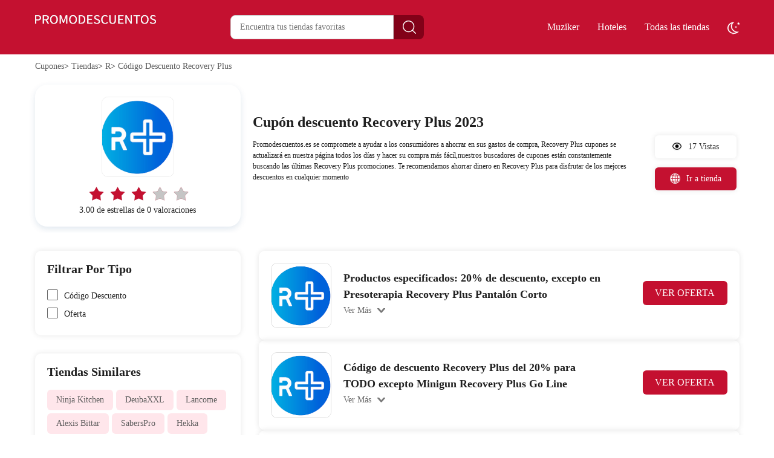

--- FILE ---
content_type: text/html; charset=utf-8
request_url: https://www.promodescuentos.es/recovery-plus/
body_size: 8086
content:
<!DOCTYPE html>
<html lang="es">
	<head>
		<meta charset="utf-8" />
		<meta http-equiv="Cache-Control" content="no-transform" />
		<meta name="applicable-device" content="pc,mobile">
		<meta http-equiv="X-UA-Compatible" content="IE=edge,chrome=1" />
		<meta name="viewport" content="initial-scale=1.0, minimum-scale=1.0, maximum-scale=1.0, user-scalable=no" />
		<title>20% de Descuento en Recovery Plus - Códigos Descuento | Promodescuentos</title>
        <meta name="description" content="Ahorra con uno de nuestros mejores Cupones Recovery Plus para este año: 20% de descuento extra en la promoción anticipada de Recovery Plus. Descubre 28 Código Promocionales Recovery Plus probados y verificados, cortesía de Promodescuentos"/>
        <meta name="robots" content="index,follow" />
        <link rel="canonical" href="https://www.promodescuentos.es/recovery-plus/" /> 
        <meta property="og:title" content="20% de Descuento en Recovery Plus - Códigos Descuento | Promodescuentos" />
        <meta property="og:site_name" content="Promodescuentos.es" />
        <meta property="og:description" content="Ahorra con uno de nuestros mejores Cupones Recovery Plus para este año: 20% de descuento extra en la promoción anticipada de Recovery Plus. Descubre 28 Código Promocionales Recovery Plus probados y verificados, cortesía de Promodescuentos" />
        <meta property="og:url" content="https://www.promodescuentos.es/recovery-plus/" />
        <meta property="og:type" content="website" />
        <script type="application/ld+json">
          {
            "@context": "https://schema.org/",
            "@type": "FAQPage",
            "mainEntity": [
                                  {
                  "@type": "Question",
                  "name": "¿Qué es un código de cupón Recovery Plus y dónde puedo encontrarlo?",
                  "acceptedAnswer": {
                    "@type": "Answer",
                    "text": "Los códigos de los cupones son alfanuméricos, lo que significa que contienen letras y números. Puedes encontrar códigos de cupón en Promodescuentos. Esté atento a los códigos a medida que vayan caducando. Una vez que hayas añadido artículos a tu cesta, dirígete a la caja. Primero tendrás que crear una cuenta o iniciar sesión. Puedes crear una cuenta con una dirección de correo electrónico o a través de tus cuentas de redes sociales. En la caja, hay un cuadro desplegable llamado &quot;Código de descuento&quot;. Introduce el código del cupón Recovery Plus y comprueba si ha funcionado. Sólo puede utilizar un código de cupón de Recovery Plus a la vez y no puede utilizar cupones para comprar cheques regalo."
                  }
                }, 
                                  {
                  "@type": "Question",
                  "name": "Los códigos de descuento Recovery Plus no funcionan. ¿Qué debo hacer?",
                  "acceptedAnswer": {
                    "@type": "Answer",
                    "text": "Error en los códigos de descuento. Averigüe por qué ocurre Si copia y pega, es probable que el código no se introduzca accidentalmente. Ya no puede utilizar este código Recovery Plus, por favor, cámbielo por otro código. Si desea utilizar los códigos de descuento de Recovery Plus, debe idear un precio que pueda utilizar. Los productos pendientes no son elegibles para esta promoción."
                  }
                }, 
                                  {
                  "@type": "Question",
                  "name": "¿Los códigos de cupón Recovery Plus tienen fecha de caducidad?",
                  "acceptedAnswer": {
                    "@type": "Answer",
                    "text": "Sí, los códigos de cupón Recovery Plus tienen fecha de caducidad. Puede comprobar la fecha de caducidad junto al código de cupón. Asegúrate de utilizar el código de cupón Recovery Plus antes de que caduque."
                  }
                }, 
                                  {
                  "@type": "Question",
                  "name": "¿El código de descuento Recovery Plus cubre todos los productos o sólo algunos?",
                  "acceptedAnswer": {
                    "@type": "Answer",
                    "text": "Recovery Plus vende productos de las mejores marcas internacionales y cada una de ellas viene con códigos de cupón de vez en cuando. Por lo tanto, puedes obtener códigos de cupón para casi todos los artículos que se venden en Recovery Plus. Algunos códigos de cupón sólo pueden ser utilizados por nuevos clientes o sólo pueden utilizarse en la categoría de productos &quot;no en oferta&quot;."
                  }
                }, 
                                  {
                  "@type": "Question",
                  "name": "Recovery Plus APP",
                  "acceptedAnswer": {
                    "@type": "Answer",
                    "text": "Descárgate la aplicación gratuita de Recovery Plus para comprar en cualquier momento y lugar. Puedes utilizarla para realizar pagos rápidos, para estar al tanto de cuándo y en qué artículos obtienes un descuento o para mantenerte informado sobre las últimas ofertas de Recovery Plus. Además, en la app encontrarás la misma gama de productos y ventajas que en el sitio web. También puedes estar al tanto de los últimos descuentos u ofertas de Recovery Plus en Facebook, Instagram, Twitter, YouTube y Pinterest. También puedes ponerte en contacto con el servicio de atención al cliente de Recovery Plus a través de Facebook o Twitter."
                  }
                }, 
                 
            ]
          }
          </script>
          <script type="application/ld+json">
{
  "@context": "http://schema.org",
  "@type": "WebPage",
   "description": "Ahorra con uno de nuestros mejores Cupones Recovery Plus para este año: 20% de descuento extra en la promoción anticipada de Recovery Plus. Descubre 28 Código Promocionales Recovery Plus probados y verificados, cortesía de Promodescuentos",
      "mainEntityOfPage": "/recovery-plus/",  
      "speakable": {
        "@type": "SpeakableSpecification",
        "xpath": [
          "/html/head/title",                              
          "/html/head/meta[@name='description']/@content"  
         ]
      }
}
</script>
<link rel="stylesheet" href="/Public/2023/css/swiper.css" type="text/css">
<link rel="stylesheet" href="/Public/2023/css/animate.min.css" type="text/css">
<link rel="stylesheet" href="/Public/2023/css/style.css" type="text/css">

</head>

<body>
<div class="header">
	<div class="headerbox">
		<div class="logo"><a href="/"><img src="/Public/2023/images/logo.svg"/></a></div>
		<a href="javascript:void(0);" class="navigate"></a>
		<a href="javascript:void(0);" class="searchbtn"></a>
		<div class="search">
			<input type="text" name="" url="/ajax/search" id="keyword" value="" placeholder="Encuentra tus tiendas favoritas" />
			<button type="submit" class="button1"></button>
		</div>
		<div class="yzqh"></div>
		<div class="nav">
			<h3><span></span>Inicio</h3>
			<ul>
				<li>
				<a href="https://www.promodescuentos.es/muziker-com/">Muziker</a>
				</li>
				<li>
				<a href="https://www.promodescuentos.es/agoda/">Hoteles</a>
				</li>
				<li>
				<a href="https://www.promodescuentos.es/shops">Todas las tiendas</a>
				</li>
			</ul>
		</div>
	</div>
</div>

<div class="coupons">
	<div class="Bread">
		<p>
			<a href="/">Cupones</a><span>&gt;</span>
			<a href="/shops/">Tiendas</a><span>&gt;</span>
			<a href="/shops/#R">R</a><span>&gt;</span>

			      
      <a href="/recovery-plus/">Código Descuento Recovery Plus</a>
      		</p>
	</div>
	<div class="lovis">
		<div class="lovis_left">
												<img src="/uploads/stores/2023/03/s_640030940bab9.png" alt="Recovery Plus">
								 			
			<div id="starRating">
			    <p class="photo">
			        <span><i  style="z-index:1;"  class="high"></i><i class="nohigh"></i></span>
			        <span><i  style="z-index:1;"  class="high"></i><i class="nohigh"></i></span>
			        <span><i  style="z-index:1;"  class="high"></i><i class="nohigh"></i></span>
			        <span><i  class="high"></i><i class="nohigh"></i></span>
			        <span><i  class="high"></i><i class="nohigh"></i></span>
			    </p>
			</div>
			<p>3.00 de estrellas de 0 valoraciones</p>
		</div>
		<div class="lovis_right">
			<div class="lovis_text">
				<h1>Cupón descuento Recovery Plus 2023</h1>
				<div class="lovisbox" id="style-1">
					<p>   Promodescuentos.es se compromete a ayudar a los consumidores a ahorrar en sus gastos de compra, Recovery Plus cupones se actualizará en nuestra página todos los días y hacer su compra más fácil,nuestros buscadores de cupones están constantemente buscando las últimas Recovery Plus promociones. Te recomendamos ahorrar dinero en Recovery Plus para disfrutar de los mejores descuentos en cualquier momento</p>
				</div>
			</div>
			<div class="btnbox">
				<ul>
					<li><a href="" class="btn1"><img src="/Public/2023/images/a6.png"/>17 Vistas</a></li>
					<li><a href="/gotobrand/1331" class="btn2"><img src="/Public/2023/images/a7.png"/>Ir a tienda</a></li>
				</ul>
			</div>
		</div>
	</div>
	<div class="Filter">
		<div class="Filter_left">
			<div class="Sale">
				<em>Filtrar Por Tipo</em>
				<ul>
					<li><label class="my_protocol"><input type="checkbox" name="checkbox" z="zc" class="input_agreement_protocol radio_list"/><span></span></label>Código Descuento</li>
					<li><label class="my_protocol"><input type="checkbox" name="checkbox" z="zauto" class="input_agreement_protocol radio_list2"/><span></span></label>Oferta</li>
				</ul>
			</div>
			<div class="Related">
			<em>Tiendas Similares</em>
				<div class="Related_box">
					<ul>
						
													    							    
    <li><a href="/ninja-kitchen/">Ninja Kitchen</a></li><li><a href="/deubaxxl/">DeubaXXL</a></li><li><a href="/lancome/">Lancome</a></li><li><a href="/alexis-bittar/">Alexis Bittar</a></li><li><a href="/saberspro/">SabersPro</a></li><li><a href="/hekka/">Hekka</a></li><li><a href="/uniwigs/">uniwigs</a></li><li><a href="/p55-art/">P55 Art</a></li><li><a href="/xtrem/">Xtrem</a></li><li><a href="/na-kd/">NA-KD</a></li><li><a href="/turbofans/">Turbofans</a></li><li><a href="/waynabox/">Waynabox</a></li><li><a href="/garden-of-life/">Garden of Life</a></li><li><a href="/driveboo/">Driveboo</a></li><li><a href="/the-beemine-lab/">The Beemine Lab</a></li><li><a href="/avg/">AVG</a></li><li><a href="/tenways/">Tenways</a></li><li><a href="/joujoubotanicals/">Joujoubotanicals</a></li><li><a href="/skechers/">Skechers</a></li>													</ul>
				</div>
			</div>
			<div class="Related">
					<em>Tiendas Conocidas</em>
				<div class="Related_box">
					<ul>
						
    <li><a href="/agoda/">Agoda</a></li><li><a href="/dieta-exante/">Dieta Exante</a></li><li><a href="/parfumdreams/">Parfumdreams</a></li><li><a href="/nokia/">NOKIA</a></li><li><a href="/eyeglasses/">Eyeglasses</a></li><li><a href="/currentbody/">Currentbody</a></li><li><a href="/movavi/">Movavi</a></li><li><a href="/lookfantastic/">Lookfantastic</a></li><li><a href="/the-protein-works/">The Protein Works</a></li><li><a href="/neumaticos/">Neumaticos</a></li><li><a href="/shopty/">Shopty</a></li><li><a href="/lentiamo/">Lentiamo</a></li><li><a href="/conforama/">Conforama</a></li><li><a href="/hivital/">HIVITAL</a></li><li><a href="/dealextreme/">Dealextreme</a></li>					</ul>
				</div>
			</div>
			
		</div>
		<div class="Filter_right">
			<ul>
				<li>
					
										<div class="plke  zauto">
													<div class="plke_left"><a href="/gotobrand/1331">
							<img src="/uploads/stores/2023/03/s_640030940bab9.png" alt="Recovery Plus"/>
						</a></div>
													<div class="plke_right">
								<h3>Productos especificados: 20% de descuento, excepto en Presoterapia Recovery Plus Pantalón Corto</h3>
															<a rel="nofollow"  target="_blank" z="b8399" class="btn3 showLink2 zb8399" href="javascript:;" zurl="/gotodeal/b8399" ztext="Productos especificados: 20% de descuento, excepto en Presoterapia Recovery Plus Pantalón Corto" zhref="/recovery-plus?id=8399">VER OFERTA</a>							<span class="term">Ver Más</span>
							<div class="sub">

								<p>Productos especificados: 20% de descuento, excepto en Presoterapia Recovery Plus Pantalón Corto, Ahora utiliza el código promocional Recovery Plus y la venta</p>
								<em>Expira: Pronto</em>
							</div>
							
						</div>
					</div>					<div class="plke  zauto">
													<div class="plke_left"><a href="/gotobrand/1331">
							<img src="/uploads/stores/2023/03/s_640030940bab9.png" alt="Recovery Plus"/>
						</a></div>
													<div class="plke_right">
								<h3>Código de descuento Recovery Plus del 20% para TODO excepto Minigun Recovery Plus Go Line</h3>
															<a rel="nofollow"  target="_blank" z="b8398" class="btn3 showLink2 zb8398" href="javascript:;" zurl="/gotodeal/b8398" ztext="Código de descuento Recovery Plus del 20% para TODO excepto Minigun Recovery Plus Go Line" zhref="/recovery-plus?id=8398">VER OFERTA</a>							<span class="term">Ver Más</span>
							<div class="sub">

								<p>Código de descuento Recovery Plus del 20% para TODO excepto Minigun Recovery Plus Go Line, por tiempo limitado, y sólo si eres nuevo cliente</p>
								<em>Expira: Pronto</em>
							</div>
							
						</div>
					</div>					<div class="plke  zauto">
													<div class="plke_left"><a href="/gotobrand/1331">
							<img src="/uploads/stores/2023/03/s_640030940bab9.png" alt="Recovery Plus"/>
						</a></div>
													<div class="plke_right">
								<h3>Hasta 48% de descuento en Presoterapia Recovery Plus Pantalón ✔</h3>
															<a rel="nofollow"  target="_blank" z="b8397" class="btn3 showLink2 zb8397" href="javascript:;" zurl="/gotodeal/b8397" ztext="Hasta 48% de descuento en Presoterapia Recovery Plus Pantalón ✔" zhref="/recovery-plus?id=8397">VER OFERTA</a>							<span class="term">Ver Más</span>
							<div class="sub">

								<p>Hasta 48% de descuento en Presoterapia Recovery Plus Pantalón ✔, Utiliza el descuento Recovery Plus en la página de pago para comprar más a precios más bajos</p>
								<em>Expira: Pronto</em>
							</div>
							
						</div>
					</div>					<div class="plke  zauto">
													<div class="plke_left"><a href="/gotobrand/1331">
							<img src="/uploads/stores/2023/03/s_640030940bab9.png" alt="Recovery Plus"/>
						</a></div>
													<div class="plke_right">
								<h3>Encuentra Hasta 32% De Descuento En Pack Botas Presoterapia Recovery Plus RP 6.0 En Recovery Plus</h3>
															<a rel="nofollow"  target="_blank" z="b8396" class="btn3 showLink2 zb8396" href="javascript:;" zurl="/gotodeal/b8396" ztext="Encuentra Hasta 32% De Descuento En Pack Botas Presoterapia Recovery Plus RP 6.0 En Recovery Plus" zhref="/recovery-plus?id=8396">VER OFERTA</a>							<span class="term">Ver Más</span>
							<div class="sub">

								<p>ofertas en curso en Recovery Plus, sin necesidad de cupón</p>
								<em>Expira: Pronto</em>
							</div>
							
						</div>
					</div>					<div class="plke  zauto">
													<div class="plke_left"><a href="/gotobrand/1331">
							<img src="/uploads/stores/2023/03/s_640030940bab9.png" alt="Recovery Plus"/>
						</a></div>
													<div class="plke_right">
								<h3>10% De Descuento En Pack Pantalón Presoterapia Recovery Plus RP 6.0 ✔</h3>
															<a rel="nofollow"  target="_blank" z="b8395" class="btn3 showLink2 zb8395" href="javascript:;" zurl="/gotodeal/b8395" ztext="10% De Descuento En Pack Pantalón Presoterapia Recovery Plus RP 6.0 ✔" zhref="/recovery-plus?id=8395">VER OFERTA</a>							<span class="term">Ver Más</span>
							<div class="sub">

								<p>Los descuentos de Recovery Plus están en marcha, utiliza los últimos códigos de descuento para disfrutar de una experiencia de compra diferente. ¡Aprovecha esta oportunidad!</p>
								<em>Expira: Pronto</em>
							</div>
							
						</div>
					</div>					<div class="plke  zauto">
													<div class="plke_left"><a href="/gotobrand/1331">
							<img src="/uploads/stores/2023/03/s_640030940bab9.png" alt="Recovery Plus"/>
						</a></div>
													<div class="plke_right">
								<h3>Recomendación: 37% con este código de cupón</h3>
															<a rel="nofollow"  target="_blank" z="b8394" class="btn3 showLink2 zb8394" href="javascript:;" zurl="/gotodeal/b8394" ztext="Recomendación: 37% con este código de cupón" zhref="/recovery-plus?id=8394">VER OFERTA</a>							<span class="term">Ver Más</span>
							<div class="sub">

								<p>ofertas en curso en Recovery Plus, sin necesidad de cupón</p>
								<em>Expira: Pronto</em>
							</div>
							
						</div>
					</div>					<div class="plke  zauto">
													<div class="plke_left"><a href="/gotobrand/1331">
							<img src="/uploads/stores/2023/03/s_640030940bab9.png" alt="Recovery Plus"/>
						</a></div>
													<div class="plke_right">
								<h3>Recovery Plus: 48% de descuento en Bundle Go Line</h3>
															<a rel="nofollow"  target="_blank" z="b8393" class="btn3 showLink2 zb8393" href="javascript:;" zurl="/gotodeal/b8393" ztext="Recovery Plus: 48% de descuento en Bundle Go Line" zhref="/recovery-plus?id=8393">VER OFERTA</a>							<span class="term">Ver Más</span>
							<div class="sub">

								<p>Las mejores ofertas de hoy en Recovery Plus: Recovery Plus: 48% de descuento en Bundle Go Line</p>
								<em>Expira: Pronto</em>
							</div>
							
						</div>
					</div>					<div class="plke  zauto">
													<div class="plke_left"><a href="/gotobrand/1331">
							<img src="/uploads/stores/2023/03/s_640030940bab9.png" alt="Recovery Plus"/>
						</a></div>
													<div class="plke_right">
								<h3>Oferta en Presoterapia Recovery Plus Mangas Brazos (Par): Ahorre hasta 18% en Recovery Plus</h3>
															<a rel="nofollow"  target="_blank" z="b8392" class="btn3 showLink2 zb8392" href="javascript:;" zurl="/gotodeal/b8392" ztext="Oferta en Presoterapia Recovery Plus Mangas Brazos (Par): Ahorre hasta 18% en Recovery Plus" zhref="/recovery-plus?id=8392">VER OFERTA</a>							<span class="term">Ver Más</span>
							<div class="sub">

								<p>Oferta en Presoterapia Recovery Plus Mangas Brazos (Par): Ahorre hasta 18% en Recovery Plus, haz clic y ahorra dinero con el cupón Recovery Plus</p>
								<em>Expira: Pronto</em>
							</div>
							
						</div>
					</div>					<div class="plke  zauto">
													<div class="plke_left"><a href="/gotobrand/1331">
							<img src="/uploads/stores/2023/03/s_640030940bab9.png" alt="Recovery Plus"/>
						</a></div>
													<div class="plke_right">
								<h3>Encuentra Hasta 50% De Descuento En Roller Recovery Plus Go Line En Recovery Plus</h3>
															<a rel="nofollow"  target="_blank" z="b8391" class="btn3 showLink2 zb8391" href="javascript:;" zurl="/gotodeal/b8391" ztext="Encuentra Hasta 50% De Descuento En Roller Recovery Plus Go Line En Recovery Plus" zhref="/recovery-plus?id=8391">VER OFERTA</a>							<span class="term">Ver Más</span>
							<div class="sub">

								<p>Encuentra Hasta 50% De Descuento En Roller Recovery Plus Go Line En Recovery Plus, únete ahora para obtener grandes descuentos. No puede utilizarse junto con otros cupones de Recovery Plus</p>
								<em>Expira: Pronto</em>
							</div>
							
						</div>
					</div>					<div class="plke  zauto">
													<div class="plke_left"><a href="/gotobrand/1331">
							<img src="/uploads/stores/2023/03/s_640030940bab9.png" alt="Recovery Plus"/>
						</a></div>
													<div class="plke_right">
								<h3>7% de descuento en Presoterapia Recovery Plus Faja Abdominal en tu pedido</h3>
															<a rel="nofollow"  target="_blank" z="b8390" class="btn3 showLink2 zb8390" href="javascript:;" zurl="/gotodeal/b8390" ztext="7% de descuento en Presoterapia Recovery Plus Faja Abdominal en tu pedido" zhref="/recovery-plus?id=8390">VER OFERTA</a>							<span class="term">Ver Más</span>
							<div class="sub">

								<p>Este descuento no se puede acumular con otros descuentos en la cesta de la compra durante el mismo período</p>
								<em>Expira: Pronto</em>
							</div>
							
						</div>
					</div>					<div class="plke  zauto">
													<div class="plke_left"><a href="/gotobrand/1331">
							<img src="/uploads/stores/2023/03/s_640030940bab9.png" alt="Recovery Plus"/>
						</a></div>
													<div class="plke_right">
								<h3>Sólo hoy: hasta 41% de descuento en Botas Presoterapia Recovery Plus</h3>
															<a rel="nofollow"  target="_blank" z="b8389" class="btn3 showLink2 zb8389" href="javascript:;" zurl="/gotodeal/b8389" ztext="Sólo hoy: hasta 41% de descuento en Botas Presoterapia Recovery Plus" zhref="/recovery-plus?id=8389">VER OFERTA</a>							<span class="term">Ver Más</span>
							<div class="sub">

								<p>Echa un vistazo a Recovery Plus ahora y pide tus favoritos. No es necesario ningún código promocional Recovery Plus. Date prisa y haz tu pedido ahora</p>
								<em>Expira: Pronto</em>
							</div>
							
						</div>
					</div>					<div class="plke  zauto">
													<div class="plke_left"><a href="/gotobrand/1331">
							<img src="/uploads/stores/2023/03/s_640030940bab9.png" alt="Recovery Plus"/>
						</a></div>
													<div class="plke_right">
								<h3>Hasta 18% de descuento en Pistola Masaje Recovery Plus PRO G1</h3>
															<a rel="nofollow"  target="_blank" z="b8388" class="btn3 showLink2 zb8388" href="javascript:;" zurl="/gotodeal/b8388" ztext="Hasta 18% de descuento en Pistola Masaje Recovery Plus PRO G1" zhref="/recovery-plus?id=8388">VER OFERTA</a>							<span class="term">Ver Más</span>
							<div class="sub">

								<p>Hasta 18% de descuento en Pistola Masaje Recovery Plus PRO G1, únete ahora para obtener grandes descuentos. No puede utilizarse junto con otros cupones de Recovery Plus</p>
								<em>Expira: Pronto</em>
							</div>
							
						</div>
					</div>
										<div class="plke  zauto">
													<div class="plke_left"><a href="/gotobrand/1331">
							<img src="/uploads/stores/2023/03/s_640030940bab9.png" alt="Recovery Plus"/>
						</a></div>
													<div class="plke_right">
								<h3>16€ de Descuento al gastar más de 100€ en Recovery Plus</h3>
															<a rel="nofollow"  target="_blank" z="c6386" class="btn3 showLink2 zc6386" href="javascript:;" zurl="/gotodeal/c6386" ztext="16€ de Descuento al gastar más de 100€ en Recovery Plus" zhref="/recovery-plus?id=6386">VER OFERTA</a>							<span class="term">Ver Más</span>
							<div class="sub">

								<p>Siempre hay algo interesante en oferta en Recovery Plus</p>
								<em>Expira: Pronto</em>
							</div>
							
						</div>
					</div>					<div class="plke  zauto">
													<div class="plke_left"><a href="/gotobrand/1331">
							<img src="/uploads/stores/2023/03/s_640030940bab9.png" alt="Recovery Plus"/>
						</a></div>
													<div class="plke_right">
								<h3>Ahorra hasta 16€ en artículos de moda</h3>
															<a rel="nofollow"  target="_blank" z="c6385" class="btn3 showLink2 zc6385" href="javascript:;" zurl="/gotodeal/c6385" ztext="Ahorra hasta 16€ en artículos de moda" zhref="/recovery-plus?id=6385">VER OFERTA</a>							<span class="term">Ver Más</span>
							<div class="sub">

								<p>Ahorra hasta 16€ en artículos de moda, Consulta los artículos recomendados a precios reducidos</p>
								<em>Expira: Pronto</em>
							</div>
							
						</div>
					</div>					<div class="plke  zauto">
													<div class="plke_left"><a href="/gotobrand/1331">
							<img src="/uploads/stores/2023/03/s_640030940bab9.png" alt="Recovery Plus"/>
						</a></div>
													<div class="plke_right">
								<h3>Suscríbete al boletín de noticias y disfruta de un 5% de descuento</h3>
															<a rel="nofollow"  target="_blank" z="c6384" class="btn3 showLink2 zc6384" href="javascript:;" zurl="/gotodeal/c6384" ztext="Suscríbete al boletín de noticias y disfruta de un 5% de descuento" zhref="/recovery-plus?id=6384">VER OFERTA</a>							<span class="term">Ver Más</span>
							<div class="sub">

								<p>Suscríbete al boletín de noticias y disfruta de un 5% de descuento, No pierdas tiempo y consigue el artículo que te gusta</p>
								<em>Expira: Pronto</em>
							</div>
							
						</div>
					</div>					<div class="plke  zauto">
													<div class="plke_left"><a href="/gotobrand/1331">
							<img src="/uploads/stores/2023/03/s_640030940bab9.png" alt="Recovery Plus"/>
						</a></div>
													<div class="plke_right">
								<h3>Tarjeta regalo de 32€</h3>
															<a rel="nofollow"  target="_blank" z="c6383" class="btn3 showLink2 zc6383" href="javascript:;" zurl="/gotodeal/c6383" ztext="Tarjeta regalo de 32€" zhref="/recovery-plus?id=6383">VER OFERTA</a>							<span class="term">Ver Más</span>
							<div class="sub">

								<p>Tarjeta regalo de Recovery Plus para 32€, Uno de los mejores descuentos de Recovery Plus en la actualidad</p>
								<em>Expira: Pronto</em>
							</div>
							
						</div>
					</div>					<div class="plke  zauto">
													<div class="plke_left"><a href="/gotobrand/1331">
							<img src="/uploads/stores/2023/03/s_640030940bab9.png" alt="Recovery Plus"/>
						</a></div>
													<div class="plke_right">
								<h3>32% extra en tu próximo pedido</h3>
															<a rel="nofollow"  target="_blank" z="c6382" class="btn3 showLink2 zc6382" href="javascript:;" zurl="/gotodeal/c6382" ztext="32% extra en tu próximo pedido" zhref="/recovery-plus?id=6382">VER OFERTA</a>							<span class="term">Ver Más</span>
							<div class="sub">

								<p>32% extra en tu próximo pedido, gran ahorro de dinero para Recovery Plus</p>
								<em>Expira: Pronto</em>
							</div>
							
						</div>
					</div>					<div class="plke  zauto">
													<div class="plke_left"><a href="/gotobrand/1331">
							<img src="/uploads/stores/2023/03/s_640030940bab9.png" alt="Recovery Plus"/>
						</a></div>
													<div class="plke_right">
								<h3>Venta caliente con 16€ de descuento</h3>
															<a rel="nofollow"  target="_blank" z="c6381" class="btn3 showLink2 zc6381" href="javascript:;" zurl="/gotodeal/c6381" ztext="Venta caliente con 16€ de descuento" zhref="/recovery-plus?id=6381">VER OFERTA</a>							<span class="term">Ver Más</span>
							<div class="sub">

								<p>Descuento Black Friday para Recovery Plus: Venta caliente con 16€ de descuento</p>
								<em>Expira: Pronto</em>
							</div>
							
						</div>
					</div>					<div class="plke  zauto">
													<div class="plke_left"><a href="/gotobrand/1331">
							<img src="/uploads/stores/2023/03/s_640030940bab9.png" alt="Recovery Plus"/>
						</a></div>
													<div class="plke_right">
								<h3>Consigue regalos de Recovery Plus sólo por 16€</h3>
															<a rel="nofollow"  target="_blank" z="c6380" class="btn3 showLink2 zc6380" href="javascript:;" zurl="/gotodeal/c6380" ztext="Consigue regalos de Recovery Plus sólo por 16€" zhref="/recovery-plus?id=6380">VER OFERTA</a>							<span class="term">Ver Más</span>
							<div class="sub">

								<p>Regalos de Navidad de 16€ en España, este es un descuento dedicado para Recovery Plus</p>
								<em>Expira: Pronto</em>
							</div>
							
						</div>
					</div>					<div class="plke  zauto">
													<div class="plke_left"><a href="/gotobrand/1331">
							<img src="/uploads/stores/2023/03/s_640030940bab9.png" alt="Recovery Plus"/>
						</a></div>
													<div class="plke_right">
								<h3>Consigue regalos gratis + 16% de descuento</h3>
															<a rel="nofollow"  target="_blank" z="c6379" class="btn3 showLink2 zc6379" href="javascript:;" zurl="/gotodeal/c6379" ztext="Consigue regalos gratis + 16% de descuento" zhref="/recovery-plus?id=6379">VER OFERTA</a>							<span class="term">Ver Más</span>
							<div class="sub">

								<p>¡Consigue regalos gratis + 16% de descuento, Recovery Plus también ofrece grandes ofertas y cupones! Echa un vistazo hoy</p>
								<em>Expira: Pronto</em>
							</div>
							
						</div>
					</div>					<div class="plke  zauto">
													<div class="plke_left"><a href="/gotobrand/1331">
							<img src="/uploads/stores/2023/03/s_640030940bab9.png" alt="Recovery Plus"/>
						</a></div>
													<div class="plke_right">
								<h3>10% de descuento para estudiantes en el pedido de España</h3>
															<a rel="nofollow"  target="_blank" z="c6378" class="btn3 showLink2 zc6378" href="javascript:;" zurl="/gotodeal/c6378" ztext="10% de descuento para estudiantes en el pedido de España" zhref="/recovery-plus?id=6378">VER OFERTA</a>							<span class="term">Ver Más</span>
							<div class="sub">

								<p>Recovery Plus 10% de descuento sólo para estudiantes, esta es la última oferta para Recovery Plus</p>
								<em>Expira: Pronto</em>
							</div>
							
						</div>
					</div>					<div class="plke  zauto">
													<div class="plke_left"><a href="/gotobrand/1331">
							<img src="/uploads/stores/2023/03/s_640030940bab9.png" alt="Recovery Plus"/>
						</a></div>
													<div class="plke_right">
								<h3>Última oportunidad para el pedido de España</h3>
															<a rel="nofollow"  target="_blank" z="c6377" class="btn3 showLink2 zc6377" href="javascript:;" zurl="/gotodeal/c6377" ztext="Última oportunidad para el pedido de España" zhref="/recovery-plus?id=6377">VER OFERTA</a>							<span class="term">Ver Más</span>
							<div class="sub">

								<p>Última oportunidad para el pedido de España, Ahora temporalmente gran descuento en varios artículos</p>
								<em>Expira: Pronto</em>
							</div>
							
						</div>
					</div>					<div class="plke  zauto">
													<div class="plke_left"><a href="/gotobrand/1331">
							<img src="/uploads/stores/2023/03/s_640030940bab9.png" alt="Recovery Plus"/>
						</a></div>
													<div class="plke_right">
								<h3>Hasta 32% de descuento en Hot Sale en Recovery Plus</h3>
															<a rel="nofollow"  target="_blank" z="c6376" class="btn3 showLink2 zc6376" href="javascript:;" zurl="/gotodeal/c6376" ztext="Hasta 32% de descuento en Hot Sale en Recovery Plus" zhref="/recovery-plus?id=6376">VER OFERTA</a>							<span class="term">Ver Más</span>
							<div class="sub">

								<p>Hot sale disponible en Recovery Plus, haz clic y ahorra dinero con el cupón Recovery Plus</p>
								<em>Expira: Pronto</em>
							</div>
							
						</div>
					</div>					<div class="plke  zauto">
													<div class="plke_left"><a href="/gotobrand/1331">
							<img src="/uploads/stores/2023/03/s_640030940bab9.png" alt="Recovery Plus"/>
						</a></div>
													<div class="plke_right">
								<h3>32% de descuento para compras online y en tienda</h3>
															<a rel="nofollow"  target="_blank" z="c6375" class="btn3 showLink2 zc6375" href="javascript:;" zurl="/gotodeal/c6375" ztext="32% de descuento para compras online y en tienda" zhref="/recovery-plus?id=6375">VER OFERTA</a>							<span class="term">Ver Más</span>
							<div class="sub">

								<p>El mejor descuento de hoy para Recovery Plus</p>
								<em>Expira: Pronto</em>
							</div>
							
						</div>
					</div>					<div class="plke  zauto">
													<div class="plke_left"><a href="/gotobrand/1331">
							<img src="/uploads/stores/2023/03/s_640030940bab9.png" alt="Recovery Plus"/>
						</a></div>
													<div class="plke_right">
								<h3>Crédito de 20 euros si recomienda a un amigo</h3>
															<a rel="nofollow"  target="_blank" z="c6374" class="btn3 showLink2 zc6374" href="javascript:;" zurl="/gotodeal/c6374" ztext="Crédito de 20 euros si recomienda a un amigo" zhref="/recovery-plus?id=6374">VER OFERTA</a>							<span class="term">Ver Más</span>
							<div class="sub">

								<p>Este descuento no se puede acumular con otros descuentos en la cesta de la compra durante el mismo período</p>
								<em>Expira: Pronto</em>
							</div>
							
						</div>
					</div>					<div class="plke  zauto">
													<div class="plke_left"><a href="/gotobrand/1331">
							<img src="/uploads/stores/2023/03/s_640030940bab9.png" alt="Recovery Plus"/>
						</a></div>
													<div class="plke_right">
								<h3>Gasta 100€ y consigue 16% de descuento en Recovery Plus</h3>
															<a rel="nofollow"  target="_blank" z="c6373" class="btn3 showLink2 zc6373" href="javascript:;" zurl="/gotodeal/c6373" ztext="Gasta 100€ y consigue 16% de descuento en Recovery Plus" zhref="/recovery-plus?id=6373">VER OFERTA</a>							<span class="term">Ver Más</span>
							<div class="sub">

								<p>Consigue 16% de descuento si compras 100€ o más, sólo disponible para clientes de España</p>
								<em>Expira: Pronto</em>
							</div>
							
						</div>
					</div>					<div class="plke  zauto">
													<div class="plke_left"><a href="/gotobrand/1331">
							<img src="/uploads/stores/2023/03/s_640030940bab9.png" alt="Recovery Plus"/>
						</a></div>
													<div class="plke_right">
								<h3>16% Descuento en oferta especial</h3>
															<a rel="nofollow"  target="_blank" z="c6372" class="btn3 showLink2 zc6372" href="javascript:;" zurl="/gotodeal/c6372" ztext="16% Descuento en oferta especial" zhref="/recovery-plus?id=6372">VER OFERTA</a>							<span class="term">Ver Más</span>
							<div class="sub">

								<p>16% de descuento por cada pedido de España para su compra - Sólo en España</p>
								<em>Expira: Pronto</em>
							</div>
							
						</div>
					</div>
					
					

				</li>
				
				
				
				
				<li>
					<div class="Popular">
						<div class="Popular_title">
							<h2>Código Promo Recovery Plus Y Ofertas Para Más Marcas</h2>
						</div>
						<div class="Popular_box">
							<div class="Popular_top">
								<span>Descripción de los Descuentos</span>
								<span>Marca</span>
								<span>Probado el</span>
								
							</div>
							<div class="Popular_bottom">
								<ul>
									<li>
										<span class="overflow">Aprovecha 23% de descuento en Recovery Plus</span>
										<span class="overflow">  Recovery Plus 										 </span>
										<span>18th Jan 2026</span>
									</li><li>
										<span class="overflow">Nuevos productos a partir de 8€</span>
										<span class="overflow">  Recovery Plus 										 </span>
										<span>18th Jan 2026</span>
									</li><li>
										<span class="overflow">Hasta 25% de descuento en Hot Sale en Recovery Plus</span>
										<span class="overflow">  Recovery Plus 										 </span>
										<span>18th Jan 2026</span>
									</li><li>
										<span class="overflow">Nuevos cupones de descuento en Recovery Plus</span>
										<span class="overflow">  Recovery Plus 										 </span>
										<span>18th Jan 2026</span>
									</li><li>
										<span class="overflow">Outlet con hasta 15% de descuento</span>
										<span class="overflow">  Recovery Plus 										 </span>
										<span>18th Jan 2026</span>
									</li><li>
										<span class="overflow">9€ de Descuento al gastar más de 100€ en Recovery Plus</span>
										<span class="overflow">  Recovery Plus 										 </span>
										<span>18th Jan 2026</span>
									</li><li>
										<span class="overflow">24% de descuento para compras online y en tienda</span>
										<span class="overflow">  Recovery Plus 										 </span>
										<span>18th Jan 2026</span>
									</li><li>
										<span class="overflow">Consigue regalos gratis + 11% de descuento</span>
										<span class="overflow">  Recovery Plus 										 </span>
										<span>18th Jan 2026</span>
									</li><li>
										<span class="overflow">Benefíciese de un 5% de descuento para estudiantes</span>
										<span class="overflow">  Recovery Plus 										 </span>
										<span>18th Jan 2026</span>
									</li><li>
										<span class="overflow">Rebajas - hasta 55% de descuento en Camiseta técnica R+ en Recovery Plus</span>
										<span class="overflow">  Recovery Plus 										 </span>
										<span>18th Jan 2026</span>
									</li><li>
										<span class="overflow">Ahorra hasta un 58% de descuento cada semana excepto Bundle Full Compression Pants</span>
										<span class="overflow">  Recovery Plus 										 </span>
										<span>18th Jan 2026</span>
									</li><li>
										<span class="overflow">Código promocional del 10% para Bundle Relax Pants en Recovery Plus</span>
										<span class="overflow">  Recovery Plus 										 </span>
										<span>18th Jan 2026</span>
									</li><li>
										<span class="overflow">#
Camiseta Trail R+: 14% de descuento ✔</span>
										<span class="overflow">  Recovery Plus 										 </span>
										<span>18th Jan 2026</span>
									</li><li>
										<span class="overflow">#
Oferta: 19% de descuento en Malliot ciclismo R+</span>
										<span class="overflow">  Recovery Plus 										 </span>
										<span>18th Jan 2026</span>
									</li><li>
										<span class="overflow">Camiseta Running R+ tirantes hasta 23% de descuento en OFERTAS</span>
										<span class="overflow">  Recovery Plus 										 </span>
										<span>18th Jan 2026</span>
									</li><li>
										<span class="overflow">Descuento de 7% en Bundle Sport Pants</span>
										<span class="overflow">  Recovery Plus 										 </span>
										<span>18th Jan 2026</span>
									</li><li>
										<span class="overflow">Más 13% en Camiseta Algodón R+ ✔</span>
										<span class="overflow">  Recovery Plus 										 </span>
										<span>18th Jan 2026</span>
									</li><li>
										<span class="overflow">Hasta 69% de ahorro en Bundle Full Recovery Boots</span>
										<span class="overflow">  Recovery Plus 										 </span>
										<span>18th Jan 2026</span>
									</li><li>
										<span class="overflow">Código de descuento 24% en Cargador presoterapia Recovery Plus RP 6.0</span>
										<span class="overflow">  Recovery Plus 										 </span>
										<span>18th Jan 2026</span>
									</li><li>
										<span class="overflow">Hasta 28% de descuento en Culotte ciclismo R+</span>
										<span class="overflow">  Recovery Plus 										 </span>
										<span>18th Jan 2026</span>
									</li><li>
										<span class="overflow">#
Bundle Sport Boots: 9% de descuento ✔</span>
										<span class="overflow">  Recovery Plus 										 </span>
										<span>18th Jan 2026</span>
									</li><li>
										<span class="overflow">41% de descuento en Bundle Full Recovery Pants</span>
										<span class="overflow">  Recovery Plus 										 </span>
										<span>18th Jan 2026</span>
									</li><li>
										<span class="overflow">Nueva oferta en Recovery Plus: hasta 36% de descuento en Bundle Relax Boots en rebajas</span>
										<span class="overflow">  Recovery Plus 										 </span>
										<span>18th Jan 2026</span>
									</li><li>
										<span class="overflow">14% de descuento en mucho (excepto Bundle Full Compression Boots)</span>
										<span class="overflow">  Recovery Plus 										 </span>
										<span>18th Jan 2026</span>
									</li><li>
										<span class="overflow">Encuentra Hasta 46% De Descuento En Pantalon Trail R+ En Recovery Plus</span>
										<span class="overflow">  Recovery Plus 										 </span>
										<span>18th Jan 2026</span>
									</li><li>
										<span class="overflow">31% en Malla Corta XTREM R+ incl. artículos rebajados</span>
										<span class="overflow">  Recovery Plus 										 </span>
										<span>18th Jan 2026</span>
									</li><li>
										<span class="overflow">Compre Calcetín deportivo R+ Tecnic, ahorre 36% ✔</span>
										<span class="overflow">  Recovery Plus 										 </span>
										<span>18th Jan 2026</span>
									</li>								</ul>
							</div>
						</div>
					</div>
				</li>
			</ul>
		</div>
	</div>
	<div class="Royal">
		<div class="Royal_title">
			<h2>Preguntas Frecuentes Para Recovery Plus</h2>
		</div>
				<div class="Royalbox">
			<h3>¿Qué es un código de cupón Recovery Plus y dónde puedo encontrarlo?</h3>
			<div class="royal_text">
				<p>Los códigos de los cupones son alfanuméricos, lo que significa que contienen letras y números. Puedes encontrar códigos de cupón en Promodescuentos. Esté atento a los códigos a medida que vayan caducando. Una vez que hayas añadido artículos a tu cesta, dirígete a la caja. Primero tendrás que crear una cuenta o iniciar sesión. Puedes crear una cuenta con una dirección de correo electrónico o a través de tus cuentas de redes sociales. En la caja, hay un cuadro desplegable llamado &quot;Código de descuento&quot;. Introduce el código del cupón Recovery Plus y comprueba si ha funcionado. Sólo puede utilizar un código de cupón de Recovery Plus a la vez y no puede utilizar cupones para comprar cheques regalo.</p>
			</div>
		</div>
				<div class="Royalbox">
			<h3>Los códigos de descuento Recovery Plus no funcionan. ¿Qué debo hacer?</h3>
			<div class="royal_text">
				<p>Error en los códigos de descuento. Averigüe por qué ocurre Si copia y pega, es probable que el código no se introduzca accidentalmente. Ya no puede utilizar este código Recovery Plus, por favor, cámbielo por otro código. Si desea utilizar los códigos de descuento de Recovery Plus, debe idear un precio que pueda utilizar. Los productos pendientes no son elegibles para esta promoción.</p>
			</div>
		</div>
				<div class="Royalbox">
			<h3>¿Los códigos de cupón Recovery Plus tienen fecha de caducidad?</h3>
			<div class="royal_text">
				<p>Sí, los códigos de cupón Recovery Plus tienen fecha de caducidad. Puede comprobar la fecha de caducidad junto al código de cupón. Asegúrate de utilizar el código de cupón Recovery Plus antes de que caduque.</p>
			</div>
		</div>
				<div class="Royalbox">
			<h3>¿El código de descuento Recovery Plus cubre todos los productos o sólo algunos?</h3>
			<div class="royal_text">
				<p>Recovery Plus vende productos de las mejores marcas internacionales y cada una de ellas viene con códigos de cupón de vez en cuando. Por lo tanto, puedes obtener códigos de cupón para casi todos los artículos que se venden en Recovery Plus. Algunos códigos de cupón sólo pueden ser utilizados por nuevos clientes o sólo pueden utilizarse en la categoría de productos &quot;no en oferta&quot;.</p>
			</div>
		</div>
				<div class="Royalbox">
			<h3>Recovery Plus APP</h3>
			<div class="royal_text">
				<p>Descárgate la aplicación gratuita de Recovery Plus para comprar en cualquier momento y lugar. Puedes utilizarla para realizar pagos rápidos, para estar al tanto de cuándo y en qué artículos obtienes un descuento o para mantenerte informado sobre las últimas ofertas de Recovery Plus. Además, en la app encontrarás la misma gama de productos y ventajas que en el sitio web. También puedes estar al tanto de los últimos descuentos u ofertas de Recovery Plus en Facebook, Instagram, Twitter, YouTube y Pinterest. También puedes ponerte en contacto con el servicio de atención al cliente de Recovery Plus a través de Facebook o Twitter.</p>
			</div>
		</div>
											 
	</div>

</div>







<div class="footer">
	<div class="footerbox">
		<div class="sheet">
			<h2>Suscripción al boletín de noticias</h2>
			<p>¡Los mejores cupones suscribiéndote al boletín semanal!</p>
			<div class="sheetbox">
				<input type="text" id="email" class="input2" placeholder="Email"/>
				<button onclick="postEmail()" type="submit" class="button2">Suscribirse</button>
			</div>
			<p>Suscríbete a tener nuevos cupones listas entregados directamente a su bandeja de entrada</p>
		</div>
		<div class="copyright">
			<div class="copyright_left"><img src="/Public/2023/images/logo.svg"/></div>
			<div class="copyright_right">
				<ul>
					<li>
						<h2>Belleza</h2>
						<dl>
							<dt><a href="https://www.promodescuentos.es/parfumdreams/">Parfumdreams</a></dt>
							<dt><a href="https://www.promodescuentos.es/perfumes-club/">Perfumes Club</a></dt>
							<dt><a href="https://www.promodescuentos.es/lookfantastic/">Lookfantastic</a></dt>
						</dl>
					</li>
					<li>
						<h2>Mejores Marcas</h2>
						<dl>
							<dt><a href="https://www.promodescuentos.es/dieta-exante/">Dieta Exante</a></dt>
							<dt><a href="https://www.promodescuentos.es/movavi/">Movavi</a></dt>
							<dt><a href="https://www.promodescuentos.es/the-protein-works/">The Protein Works</a></dt>
						</dl>
					</li>
					<li>
						<h2>Información</h2>
						<dl>
							<dt><a href="https://www.promodescuentos.es/contact-us/">Contáctanos</a></dt>
							<dt><a href="https://www.promodescuentos.es/about-us/">Acerca de nosotros</a></dt>
						</dl>
					</li>
					<li>
					
						<h2>Encuéntrenos</h2>
						<div class="footimg">
							<a href=""><img src=""/></a>
							<a href=""><img src=""/></a>
							<a href=""><img src=""/></a>
						</div>
					</li>
				</ul>
			</div>
			
		</div>
		<div class="copyright">© 2023 Todos los derechos reservados. Creado por Promodescuentos.es</div>
	</div>
	<p class="copyr">Las cookies nos ayudan a ofrecerte un mejor servicio. Si continúas navegando, consideramos que aceptas su uso.</p>
</div>
<div class="bhbj"></div>


<script src="/Public/2023/js/jquery-3.1.1.js"></script>
<script src="/Public/2023/js/swiper.min.js"></script>
<script src="/Public/2023/js/swiper.animate1.0.2.min.js"></script>
<script src="/Public/js/layer/layer.js"></script>
<script src="/Public/2023/js/jquery.cookie.js"></script>
<script src="/Public/2023/js/clipboard.min.js"></script>
<link rel="stylesheet" type="text/css" href="/Public/2023/css/jquery.autocomplete.css" />
    <script type='text/javascript' src='/Public/2023/js/jquery.autocomplete.js'></script>
<script src="/Public/2023/js/main.js"></script>

<style type="text/css">
	.autocomplete-suggestions{overflow: scroll;}
	.autocomplete-suggestion{overflow: hidden;}
</style>
<script type="text/javascript">
				function postEmail(){
 $.post("/ajax/email",{email:$("#email").val()},function(result){  
	myAlert(result.data)
 },'json');
}
	

$('.plke_right span').click(function() {
				if($(this).hasClass('on1')){
					$(this).removeClass('on1');
					$(this).siblings('.sub').slideUp();
				}else{
					$(this).addClass('on1');
					$(this).siblings('.sub').slideDown();	
					$(this).parent().siblings().children('.sub').slideUp();
					$(this).parent().siblings().children('h3').removeClass('on1');
				}
			})
$('.Royalbox h3').click(function() {
	if($(this).hasClass('on1')){
		$(this).removeClass('on1');
		$(this).siblings('.royal_text').slideUp();
	}else{
		$(this).addClass('on1');
		$(this).siblings('.royal_text').slideDown();	
		$(this).parent().siblings().children('.royal_text').slideUp();
		$(this).parent().siblings().children('h3').removeClass('on1');
	}
})
$('.yzqh').click(function(){
	if($(this).hasClass('on')){
		$(this).removeClass('on');
		$('.header').removeClass('cur');
		$('body').removeClass('cur');
	}else{
		$(this).addClass('on');
		$(".header").addClass('cur');
		$("body").addClass('cur');
	}	
})
	
	
$('.navigate').click(function(){
	$('.nav').animate({left:'0'},500);
	$('.bhbj').fadeIn();	
})
$('.nav h3 span').click(function(){
	$('.nav').animate({left:'-200px'},500);
	$('.bhbj').fadeOut();
})



$('.searchbtn').click(function(){
if($('.search').is(':hidden')){
$('.search').show();
}else{
$('.search').hide();
}
})

	
</script>
<script defer src="https://static.cloudflareinsights.com/beacon.min.js/vcd15cbe7772f49c399c6a5babf22c1241717689176015" integrity="sha512-ZpsOmlRQV6y907TI0dKBHq9Md29nnaEIPlkf84rnaERnq6zvWvPUqr2ft8M1aS28oN72PdrCzSjY4U6VaAw1EQ==" data-cf-beacon='{"version":"2024.11.0","token":"1244f4d2011449eb95d88f18353c5ba1","r":1,"server_timing":{"name":{"cfCacheStatus":true,"cfEdge":true,"cfExtPri":true,"cfL4":true,"cfOrigin":true,"cfSpeedBrain":true},"location_startswith":null}}' crossorigin="anonymous"></script>
</body>
</html>

<script>

	$(function () {
        
        var starRating = 0;
        $('.photo span').on('mouseenter',function () {
            var index = $(this).index()+1;
            $(this).prevAll().find('.high').css('z-index',1)
            $(this).find('.high').css('z-index',1)
            $(this).nextAll().find('.high').css('z-index',0)
            $('.starNum').html((index*2).toFixed(1)+'分')
        })
        $('.photo').on('mouseleave',function () {
            $(this).find('.high').css('z-index',0)
            var count = starRating / 2
            if(count == 5) {
                $('.photo span').find('.high').css('z-index',1);
            } else {
                $('.photo span').eq(count).prevAll().find('.high').css('z-index',1);
            }
            $('.starNum').html(starRating.toFixed(1)+'分')
        })
        $('.photo span').on('click',function () {
            var index = $(this).index()+1;
            $(this).prevAll().find('.high').css('z-index',1)
            $(this).find('.high').css('z-index',1)
            rating_val = index;
            starRating = index*2;
            $('.starNum').html(starRating.toFixed(1)+'分');
            
        var page_id = 1331;
        $.post("/rate", {rank : rating_val,id : page_id}, function(result){
      if(result.status ==1){
        
      }
        });
        })
        
        $('.cancleStar').on('click',function () {
            starRating = 0;
            $('.photo span').find('.high').css('z-index',0);
            $('.starNum').html(starRating.toFixed(1)+'分');
        })
        
      
    })


   
  </script>
  <style type="text/css">
  	.logotext{overflow: hidden;text-overflow: ellipsis;}
  	.overflow{overflow: hidden}
  </style>

--- FILE ---
content_type: image/svg+xml
request_url: https://www.promodescuentos.es/Public/2023/images/logo.svg
body_size: 2718
content:
<svg width="157.694366" height="12.160156" viewBox="0 0 157.694 12.1602" fill="none" xmlns="http://www.w3.org/2000/svg" xmlns:xlink="http://www.w3.org/1999/xlink">
	<desc>
			Created with Pixso.
	</desc>
	<path id="PROMODESCUENTOS" d="M29.6158 6.05078C29.6158 9.80859 27.5494 12.1602 24.608 12.1602C21.6627 12.1602 19.6002 9.80859 19.6002 6.05078C19.6002 2.28906 21.6627 0 24.608 0C27.5494 0 29.6158 2.28906 29.6158 6.05078ZM54.4798 6.05078C54.4798 9.80859 52.4134 12.1602 49.472 12.1602C46.5267 12.1602 44.4642 9.80859 44.4642 6.05078C44.4642 2.28906 46.5267 0 49.472 0C52.4134 0 54.4798 2.28906 54.4798 6.05078ZM84.6542 8.83203C84.6542 10.6875 83.1191 12.1602 80.6699 12.1602C79.0058 12.1602 77.5839 11.4883 76.5605 10.418L77.4394 9.41016C78.287 10.2891 79.4706 10.8633 80.6855 10.8633C82.2206 10.8633 83.1503 10.0977 83.1503 8.94531C83.1503 7.74609 82.3027 7.35938 81.1972 6.86328L79.5019 6.12891C78.416 5.66406 77.1191 4.83203 77.1191 3.12109C77.1191 1.3125 78.6855 0 80.8144 0C82.205 0 83.4394 0.59375 84.2714 1.45703L83.4863 2.40234C82.7675 1.73047 81.9042 1.29688 80.8144 1.29688C79.4863 1.29688 78.623 1.96875 78.623 3.02344C78.623 4.16016 79.6464 4.59375 80.5605 4.97656L82.2402 5.69531C83.5995 6.28906 84.6542 7.08984 84.6542 8.83203ZM94.9914 10.4805C94.0617 11.5547 92.9094 12.1602 91.3898 12.1602C88.4797 12.1602 86.2883 9.90625 86.2883 6.09766C86.2883 2.30469 88.5109 0 91.4875 0C92.9094 0 94.0305 0.707031 94.7023 1.45703L93.9016 2.41797C93.2961 1.76172 92.5109 1.29688 91.5031 1.29688C89.2805 1.29688 87.8078 3.12109 87.8078 6.05078C87.8078 9.00781 89.2141 10.8633 91.4563 10.8633C92.5734 10.8633 93.4211 10.3672 94.175 9.55469L94.9914 10.4805ZM147.92 6.05078C147.92 9.80859 145.854 12.1602 142.912 12.1602C139.967 12.1602 137.904 9.80859 137.904 6.05078C137.904 2.28906 139.967 0 142.912 0C145.854 0 147.92 2.28906 147.92 6.05078ZM157.694 8.83203C157.694 10.6875 156.159 12.1602 153.71 12.1602C152.046 12.1602 150.624 11.4883 149.601 10.418L150.48 9.41016C151.327 10.2891 152.511 10.8633 153.726 10.8633C155.261 10.8633 156.19 10.0977 156.19 8.94531C156.19 7.74609 155.343 7.35938 154.237 6.86328L152.542 6.12891C151.456 5.66406 150.159 4.83203 150.159 3.12109C150.159 1.3125 151.726 0 153.855 0C155.245 0 156.48 0.59375 157.312 1.45703L156.526 2.40234C155.808 1.73047 154.944 1.29688 153.855 1.29688C152.526 1.29688 151.663 1.96875 151.663 3.02344C151.663 4.16016 152.687 4.59375 153.601 4.97656L155.28 5.69531C156.64 6.28906 157.694 7.08984 157.694 8.83203ZM1.48828 11.9531L0 11.9531L0 0.226562L3.34375 0.226562C5.98438 0.226562 7.74219 1.10547 7.74219 3.66406C7.74219 6.14453 5.98438 7.29688 3.42188 7.29688L1.48828 7.29688L1.48828 11.9531ZM15.2292 6.81641L18.237 11.9531L16.5573 11.9531L13.7097 6.97656L11.6003 6.97656L11.6003 11.9531L10.112 11.9531L10.112 0.226562L13.7917 0.226562C16.1745 0.226562 17.8855 1.07422 17.8855 3.51953C17.8855 5.34375 16.8308 6.43359 15.2292 6.81641ZM33.4878 11.9531L32.1441 11.9531L32.1441 0.226562L33.9331 0.226562L36.1909 6.49609C36.4644 7.3125 36.7339 8.12891 37.023 8.94531L37.1011 8.94531C37.3745 8.12891 37.6323 7.3125 37.9019 6.49609L40.1441 0.226562L41.9331 0.226562L41.9331 11.9531L40.5425 11.9531L40.5425 5.45703C40.5425 4.44922 40.6558 3.02344 40.7339 2L40.6714 2L39.7417 4.67188L37.5191 10.7695L36.5269 10.7695L34.3042 4.67188L33.3745 2L33.312 2C33.3745 3.02344 33.4878 4.44922 33.4878 5.45703L33.4878 11.9531ZM60.0159 11.9531L57.0081 11.9531L57.0081 0.226562L59.9495 0.226562C63.5511 0.226562 65.4847 2.32031 65.4847 6.05078C65.4847 9.76172 63.5511 11.9531 60.0159 11.9531ZM74.9415 11.9531L68.0001 11.9531L68.0001 0.226562L74.7657 0.226562L74.7657 1.47266L69.4884 1.47266L69.4884 5.15234L73.9337 5.15234L73.9337 6.41797L69.4884 6.41797L69.4884 10.6875L74.9415 10.6875L74.9415 11.9531ZM105.311 7.10547C105.311 10.8828 103.487 12.1602 101.088 12.1602C98.7016 12.1602 96.8774 10.8828 96.8774 7.10547L96.8774 0.226562L98.3657 0.226562L98.3657 7.15234C98.3657 9.98438 99.5649 10.8633 101.088 10.8633C102.655 10.8633 103.885 9.98438 103.885 7.15234L103.885 0.226562L105.311 0.226562L105.311 7.10547ZM115.406 11.9531L108.464 11.9531L108.464 0.226562L115.23 0.226562L115.23 1.47266L109.952 1.47266L109.952 5.15234L114.398 5.15234L114.398 6.41797L109.952 6.41797L109.952 10.6875L115.406 10.6875L115.406 11.9531ZM119.278 11.9531L117.872 11.9531L117.872 0.226562L119.407 0.226562L123.677 7.61719L124.927 10.0312L125.005 10.0312C124.927 8.84766 124.814 7.53906 124.814 6.32031L124.814 0.226562L126.224 0.226562L126.224 11.9531L124.704 11.9531L120.431 4.54688L119.165 2.12891L119.103 2.12891C119.165 3.3125 119.278 4.5625 119.278 5.79297L119.278 11.9531ZM133.358 11.9531L131.87 11.9531L131.87 1.47266L128.319 1.47266L128.319 0.226562L136.913 0.226562L136.913 1.47266L133.358 1.47266L133.358 11.9531ZM21.1197 6.05078C21.1197 8.97656 22.4947 10.8633 24.608 10.8633C26.7017 10.8633 28.0963 8.97656 28.0963 6.05078C28.0963 3.10547 26.7017 1.29688 24.608 1.29688C22.4947 1.29688 21.1197 3.10547 21.1197 6.05078ZM45.9837 6.05078C45.9837 8.97656 47.3587 10.8633 49.472 10.8633C51.5658 10.8633 52.9603 8.97656 52.9603 6.05078C52.9603 3.10547 51.5658 1.29688 49.472 1.29688C47.3587 1.29688 45.9837 3.10547 45.9837 6.05078ZM139.424 6.05078C139.424 8.97656 140.799 10.8633 142.912 10.8633C145.006 10.8633 146.4 8.97656 146.4 6.05078C146.4 3.10547 145.006 1.29688 142.912 1.29688C140.799 1.29688 139.424 3.10547 139.424 6.05078ZM1.48828 1.42578L1.48828 6.09766L3.23047 6.09766C5.29297 6.09766 6.26953 5.34375 6.26953 3.66406C6.26953 1.96875 5.23047 1.42578 3.16797 1.42578L1.48828 1.42578ZM13.5651 1.42578L11.6003 1.42578L11.6003 5.77734L13.5651 5.77734C15.405 5.77734 16.4128 5.04297 16.4128 3.51953C16.4128 1.96875 15.405 1.42578 13.5651 1.42578ZM58.4964 1.42578L58.4964 10.7383L59.8206 10.7383C62.5901 10.7383 63.9495 9.00781 63.9495 6.05078C63.9495 3.07422 62.5901 1.42578 59.8206 1.42578L58.4964 1.42578Z" fill="#F6F8F8FF"/>
	<path id="PROMODESCUENTOS" d="M0 11.9531L1.48828 11.9531L1.48828 7.29688L3.42188 7.29688C5.98438 7.29688 7.74219 6.14453 7.74219 3.66406C7.74219 1.10547 5.98438 0.226562 3.34375 0.226562L0 0.226562L0 11.9531ZM1.48828 6.09766L1.48828 1.42578L3.16797 1.42578C5.23047 1.42578 6.26953 1.96875 6.26953 3.66406C6.26953 5.34375 5.29297 6.09766 3.23047 6.09766L1.48828 6.09766ZM11.6003 1.42578L13.5651 1.42578C15.405 1.42578 16.4128 1.96875 16.4128 3.51953C16.4128 5.04297 15.405 5.77734 13.5651 5.77734L11.6003 5.77734L11.6003 1.42578ZM18.237 11.9531L15.2292 6.81641C16.8308 6.43359 17.8855 5.34375 17.8855 3.51953C17.8855 1.07422 16.1745 0.226562 13.7917 0.226562L10.112 0.226562L10.112 11.9531L11.6003 11.9531L11.6003 6.97656L13.7097 6.97656L16.5573 11.9531L18.237 11.9531ZM24.608 12.1602C27.5494 12.1602 29.6158 9.80859 29.6158 6.05078C29.6158 2.28906 27.5494 0 24.608 0C21.6627 0 19.6002 2.28906 19.6002 6.05078C19.6002 9.80859 21.6627 12.1602 24.608 12.1602ZM24.608 10.8633C22.4947 10.8633 21.1197 8.97656 21.1197 6.05078C21.1197 3.10547 22.4947 1.29688 24.608 1.29688C26.7017 1.29688 28.0963 3.10547 28.0963 6.05078C28.0963 8.97656 26.7017 10.8633 24.608 10.8633ZM32.1441 11.9531L33.4878 11.9531L33.4878 5.45703C33.4878 4.44922 33.3745 3.02344 33.312 2L33.3745 2L34.3042 4.67188L36.5269 10.7695L37.5191 10.7695L39.7417 4.67188L40.6714 2L40.7339 2C40.6558 3.02344 40.5425 4.44922 40.5425 5.45703L40.5425 11.9531L41.9331 11.9531L41.9331 0.226562L40.1441 0.226562L37.9019 6.49609C37.6323 7.3125 37.3745 8.12891 37.1011 8.94531L37.023 8.94531C36.7339 8.12891 36.4644 7.3125 36.1909 6.49609L33.9331 0.226562L32.1441 0.226562L32.1441 11.9531ZM49.472 12.1602C52.4134 12.1602 54.4798 9.80859 54.4798 6.05078C54.4798 2.28906 52.4134 0 49.472 0C46.5267 0 44.4642 2.28906 44.4642 6.05078C44.4642 9.80859 46.5267 12.1602 49.472 12.1602ZM49.472 10.8633C47.3587 10.8633 45.9837 8.97656 45.9837 6.05078C45.9837 3.10547 47.3587 1.29688 49.472 1.29688C51.5658 1.29688 52.9603 3.10547 52.9603 6.05078C52.9603 8.97656 51.5658 10.8633 49.472 10.8633ZM57.0081 11.9531L60.0159 11.9531C63.5511 11.9531 65.4847 9.76172 65.4847 6.05078C65.4847 2.32031 63.5511 0.226562 59.9495 0.226562L57.0081 0.226562L57.0081 11.9531ZM58.4964 10.7383L58.4964 1.42578L59.8206 1.42578C62.5901 1.42578 63.9495 3.07422 63.9495 6.05078C63.9495 9.00781 62.5901 10.7383 59.8206 10.7383L58.4964 10.7383ZM68.0001 11.9531L74.9415 11.9531L74.9415 10.6875L69.4884 10.6875L69.4884 6.41797L73.9337 6.41797L73.9337 5.15234L69.4884 5.15234L69.4884 1.47266L74.7657 1.47266L74.7657 0.226562L68.0001 0.226562L68.0001 11.9531ZM80.6699 12.1602C83.1191 12.1602 84.6542 10.6875 84.6542 8.83203C84.6542 7.08984 83.5995 6.28906 82.2402 5.69531L80.5605 4.97656C79.6464 4.59375 78.623 4.16016 78.623 3.02344C78.623 1.96875 79.4863 1.29688 80.8144 1.29688C81.9042 1.29688 82.7675 1.73047 83.4863 2.40234L84.2714 1.45703C83.4394 0.59375 82.205 0 80.8144 0C78.6855 0 77.1191 1.3125 77.1191 3.12109C77.1191 4.83203 78.416 5.66406 79.5019 6.12891L81.1972 6.86328C82.3027 7.35938 83.1503 7.74609 83.1503 8.94531C83.1503 10.0977 82.2206 10.8633 80.6855 10.8633C79.4706 10.8633 78.287 10.2891 77.4394 9.41016L76.5605 10.418C77.5839 11.4883 79.0058 12.1602 80.6699 12.1602ZM91.3898 12.1602C92.9094 12.1602 94.0617 11.5547 94.9914 10.4805L94.175 9.55469C93.4211 10.3672 92.5734 10.8633 91.4563 10.8633C89.2141 10.8633 87.8078 9.00781 87.8078 6.05078C87.8078 3.12109 89.2805 1.29688 91.5031 1.29688C92.5109 1.29688 93.2961 1.76172 93.9016 2.41797L94.7023 1.45703C94.0305 0.707031 92.9094 0 91.4875 0C88.5109 0 86.2883 2.30469 86.2883 6.09766C86.2883 9.90625 88.4797 12.1602 91.3898 12.1602ZM101.088 12.1602C103.487 12.1602 105.311 10.8828 105.311 7.10547L105.311 0.226562L103.885 0.226562L103.885 7.15234C103.885 9.98438 102.655 10.8633 101.088 10.8633C99.5649 10.8633 98.3657 9.98438 98.3657 7.15234L98.3657 0.226562L96.8774 0.226562L96.8774 7.10547C96.8774 10.8828 98.7016 12.1602 101.088 12.1602ZM108.464 11.9531L115.406 11.9531L115.406 10.6875L109.952 10.6875L109.952 6.41797L114.398 6.41797L114.398 5.15234L109.952 5.15234L109.952 1.47266L115.23 1.47266L115.23 0.226562L108.464 0.226562L108.464 11.9531ZM117.872 11.9531L119.278 11.9531L119.278 5.79297C119.278 4.5625 119.165 3.3125 119.103 2.12891L119.165 2.12891L120.431 4.54688L124.704 11.9531L126.224 11.9531L126.224 0.226562L124.814 0.226562L124.814 6.32031C124.814 7.53906 124.927 8.84766 125.005 10.0312L124.927 10.0312L123.677 7.61719L119.407 0.226562L117.872 0.226562L117.872 11.9531ZM131.87 11.9531L133.358 11.9531L133.358 1.47266L136.913 1.47266L136.913 0.226562L128.319 0.226562L128.319 1.47266L131.87 1.47266L131.87 11.9531ZM142.912 12.1602C145.854 12.1602 147.92 9.80859 147.92 6.05078C147.92 2.28906 145.854 0 142.912 0C139.967 0 137.904 2.28906 137.904 6.05078C137.904 9.80859 139.967 12.1602 142.912 12.1602ZM142.912 10.8633C140.799 10.8633 139.424 8.97656 139.424 6.05078C139.424 3.10547 140.799 1.29688 142.912 1.29688C145.006 1.29688 146.4 3.10547 146.4 6.05078C146.4 8.97656 145.006 10.8633 142.912 10.8633ZM153.71 12.1602C156.159 12.1602 157.694 10.6875 157.694 8.83203C157.694 7.08984 156.64 6.28906 155.28 5.69531L153.601 4.97656C152.687 4.59375 151.663 4.16016 151.663 3.02344C151.663 1.96875 152.526 1.29688 153.855 1.29688C154.944 1.29688 155.808 1.73047 156.526 2.40234L157.312 1.45703C156.48 0.59375 155.245 0 153.855 0C151.726 0 150.159 1.3125 150.159 3.12109C150.159 4.83203 151.456 5.66406 152.542 6.12891L154.237 6.86328C155.343 7.35938 156.19 7.74609 156.19 8.94531C156.19 10.0977 155.261 10.8633 153.726 10.8633C152.511 10.8633 151.327 10.2891 150.48 9.41016L149.601 10.418C150.624 11.4883 152.046 12.1602 153.71 12.1602Z" fill="#F6F8F8FF"/>
	<defs/>
</svg>
